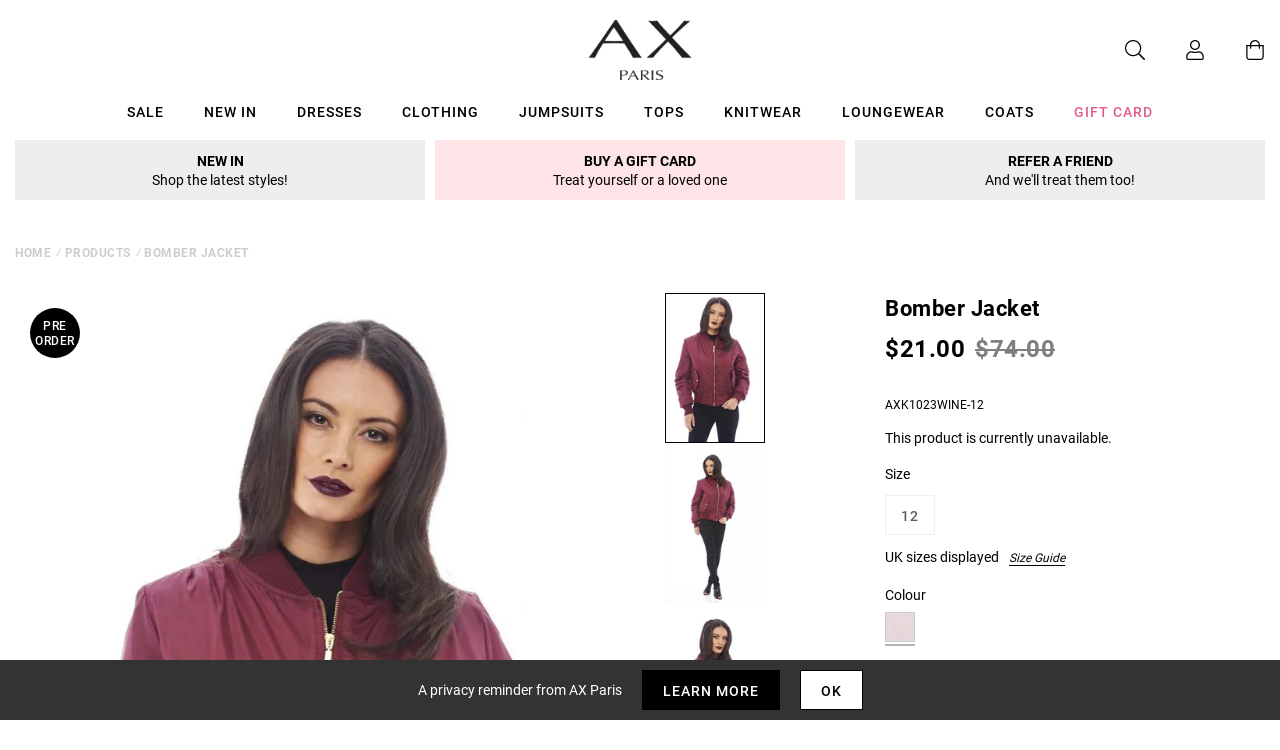

--- FILE ---
content_type: text/javascript; charset=utf-8
request_url: https://us.axparis.com/products/bomber-jacket.js
body_size: 771
content:
{"id":5956420468897,"title":"Bomber Jacket","handle":"bomber-jacket","description":"Get your fashion fix with this stylish bomber jacket. The jacket\u003cbr\u003e\nfeatures a zip fastening and pockets, making it practical as well as\u003cbr\u003e\ntrendy. This is a must have piece for your wardrobe. It comes in a\u003cbr\u003e\nrange of colours so you ll be sure to find the one for you.  XS- SIZE\u003cbr\u003e\n8 S- SIZE 10 M- SIZE 12\u003cbr\u003e\n","published_at":"2018-09-25T01:36:31+01:00","created_at":"2020-12-14T17:55:14+00:00","vendor":"AX Paris","type":"Garment","tags":["Clothing","Coats And Jackets","colour: bomber-jacket","Jackets","not-backinstock","Sale"],"price":2100,"price_min":2100,"price_max":2100,"available":false,"price_varies":false,"compare_at_price":7400,"compare_at_price_min":7400,"compare_at_price_max":7400,"compare_at_price_varies":false,"variants":[{"id":37301465186465,"title":"12","option1":"12","option2":null,"option3":null,"sku":"AXK1023WINE-12","requires_shipping":true,"taxable":true,"featured_image":null,"available":false,"name":"Bomber Jacket - 12","public_title":"12","options":["12"],"price":2100,"weight":250,"compare_at_price":7400,"inventory_management":"shopify","barcode":null,"quantity_rule":{"min":1,"max":null,"increment":1},"quantity_price_breaks":[],"requires_selling_plan":false,"selling_plan_allocations":[]}],"images":["\/\/cdn.shopify.com\/s\/files\/1\/0517\/2638\/5313\/products\/BOMBERJKTWINE____92123__57067_cedc6765-f93c-4238-a2bf-8892ae400c76.jpg?v=1662113428","\/\/cdn.shopify.com\/s\/files\/1\/0517\/2638\/5313\/products\/BOMBERJKTWINE____92122__01744_686c13cf-8ac3-4e4a-bad1-52bf9bbc61da.jpg?v=1662113428","\/\/cdn.shopify.com\/s\/files\/1\/0517\/2638\/5313\/products\/BOMBERJKTWINE____92142__13345_1dab32af-b8fe-49f8-9fec-43553e6015fb.jpg?v=1662113428","\/\/cdn.shopify.com\/s\/files\/1\/0517\/2638\/5313\/products\/BOMBERJKTWINE____92145__12804_5260cdd1-1629-4efd-90b5-79daae11990a.jpg?v=1662113428","\/\/cdn.shopify.com\/s\/files\/1\/0517\/2638\/5313\/products\/BOMBERJKTPLUM___91863__13458_21d8b137-634d-48d1-a424-9fcbd7d3be89.jpg?v=1662113428","\/\/cdn.shopify.com\/s\/files\/1\/0517\/2638\/5313\/products\/34648_7f088ebd-6b81-4d30-a403-77cac77d4218.jpg?v=1662113428"],"featured_image":"\/\/cdn.shopify.com\/s\/files\/1\/0517\/2638\/5313\/products\/BOMBERJKTWINE____92123__57067_cedc6765-f93c-4238-a2bf-8892ae400c76.jpg?v=1662113428","options":[{"name":"Title","position":1,"values":["12"]}],"url":"\/products\/bomber-jacket","media":[{"alt":null,"id":28481861615777,"position":1,"preview_image":{"aspect_ratio":0.666,"height":1280,"width":852,"src":"https:\/\/cdn.shopify.com\/s\/files\/1\/0517\/2638\/5313\/products\/BOMBERJKTWINE____92123__57067_cedc6765-f93c-4238-a2bf-8892ae400c76.jpg?v=1662113428"},"aspect_ratio":0.666,"height":1280,"media_type":"image","src":"https:\/\/cdn.shopify.com\/s\/files\/1\/0517\/2638\/5313\/products\/BOMBERJKTWINE____92123__57067_cedc6765-f93c-4238-a2bf-8892ae400c76.jpg?v=1662113428","width":852},{"alt":null,"id":28481861648545,"position":2,"preview_image":{"aspect_ratio":0.666,"height":1280,"width":852,"src":"https:\/\/cdn.shopify.com\/s\/files\/1\/0517\/2638\/5313\/products\/BOMBERJKTWINE____92122__01744_686c13cf-8ac3-4e4a-bad1-52bf9bbc61da.jpg?v=1662113428"},"aspect_ratio":0.666,"height":1280,"media_type":"image","src":"https:\/\/cdn.shopify.com\/s\/files\/1\/0517\/2638\/5313\/products\/BOMBERJKTWINE____92122__01744_686c13cf-8ac3-4e4a-bad1-52bf9bbc61da.jpg?v=1662113428","width":852},{"alt":null,"id":28481861681313,"position":3,"preview_image":{"aspect_ratio":0.666,"height":1280,"width":852,"src":"https:\/\/cdn.shopify.com\/s\/files\/1\/0517\/2638\/5313\/products\/BOMBERJKTWINE____92142__13345_1dab32af-b8fe-49f8-9fec-43553e6015fb.jpg?v=1662113428"},"aspect_ratio":0.666,"height":1280,"media_type":"image","src":"https:\/\/cdn.shopify.com\/s\/files\/1\/0517\/2638\/5313\/products\/BOMBERJKTWINE____92142__13345_1dab32af-b8fe-49f8-9fec-43553e6015fb.jpg?v=1662113428","width":852},{"alt":null,"id":28481861714081,"position":4,"preview_image":{"aspect_ratio":0.666,"height":1280,"width":852,"src":"https:\/\/cdn.shopify.com\/s\/files\/1\/0517\/2638\/5313\/products\/BOMBERJKTWINE____92145__12804_5260cdd1-1629-4efd-90b5-79daae11990a.jpg?v=1662113428"},"aspect_ratio":0.666,"height":1280,"media_type":"image","src":"https:\/\/cdn.shopify.com\/s\/files\/1\/0517\/2638\/5313\/products\/BOMBERJKTWINE____92145__12804_5260cdd1-1629-4efd-90b5-79daae11990a.jpg?v=1662113428","width":852},{"alt":null,"id":28481861746849,"position":5,"preview_image":{"aspect_ratio":0.666,"height":1280,"width":852,"src":"https:\/\/cdn.shopify.com\/s\/files\/1\/0517\/2638\/5313\/products\/BOMBERJKTPLUM___91863__13458_21d8b137-634d-48d1-a424-9fcbd7d3be89.jpg?v=1662113428"},"aspect_ratio":0.666,"height":1280,"media_type":"image","src":"https:\/\/cdn.shopify.com\/s\/files\/1\/0517\/2638\/5313\/products\/BOMBERJKTPLUM___91863__13458_21d8b137-634d-48d1-a424-9fcbd7d3be89.jpg?v=1662113428","width":852},{"alt":null,"id":28481861779617,"position":6,"preview_image":{"aspect_ratio":1.0,"height":25,"width":25,"src":"https:\/\/cdn.shopify.com\/s\/files\/1\/0517\/2638\/5313\/products\/34648_7f088ebd-6b81-4d30-a403-77cac77d4218.jpg?v=1662113428"},"aspect_ratio":1.0,"height":25,"media_type":"image","src":"https:\/\/cdn.shopify.com\/s\/files\/1\/0517\/2638\/5313\/products\/34648_7f088ebd-6b81-4d30-a403-77cac77d4218.jpg?v=1662113428","width":25}],"requires_selling_plan":false,"selling_plan_groups":[]}